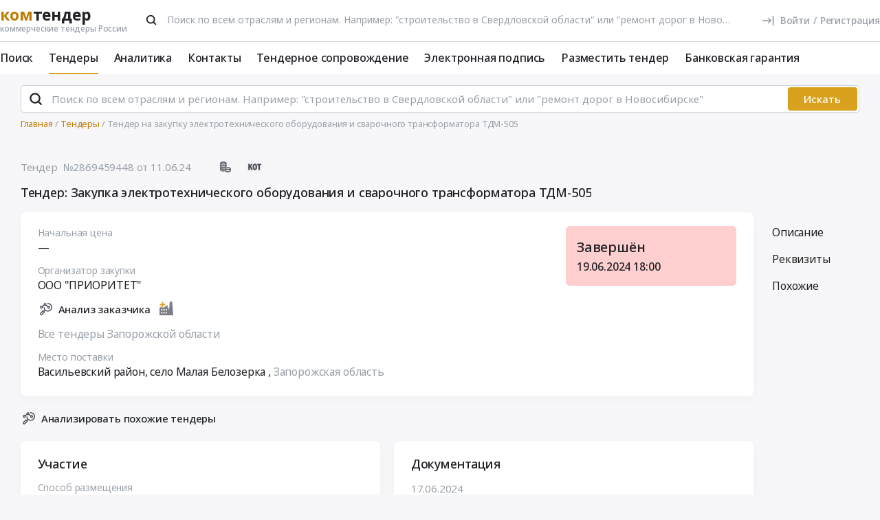

--- FILE ---
content_type: text/html; charset=UTF-8
request_url: https://www.komtender.ru/tender/2869459448
body_size: 22714
content:
<!DOCTYPE html>
<html lang="ru-RU" class="device-desktop ios safari chrome kt">
    <head>
        <meta charset="UTF-8" />

                    <meta name="viewport" content="width=device-width">
        
        
        
        <meta name="SKYPE_TOOLBAR" content="SKYPE_TOOLBAR_PARSER_COMPATIBLE" />
        <meta name="format-detection" content="telephone=no">
        <meta name="referrer" content="origin-when-cross-origin" />

        <meta property="og:locale" content="ru_RU" />
        <meta property="og:type" content="article" />
        <meta property="og:url" content="https://www.komtender.ru/tender/2869459448" />
        <meta property="og:title" content="Тендер: Закупка электротехнического оборудования и сварочного трансформатора ТДМ-505 | ООО &quot;ПРИОРИТЕТ&quot; | Запорожская обл" />

                    <meta property="og:description" content="Тендер: Закупка электротехнического оборудования и сварочного трансформатора ТДМ-505. Заказчик: ООО ПРИОРИТЕТ" />
        
                    <meta property="og:image" content="/static/img/favicon/kt/og-300.png" />
            <meta property="og:image:width" content="300" />
            <meta property="og:image:height" content="300" />
        
        <title>Тендер: Закупка электротехнического оборудования и сварочного трансформатора ТДМ-505 | ООО "ПРИОРИТЕТ" | Запорожская обл</title>

        <script type="text/javascript">
                        window.project = 3;

                        window.clientid = "9001ac5f1725ba8c5eced647da8cdf56";

            // Формируем куку `clientid`
            if (typeof window.clientid == "string" && window.clientid.length == 32) {

                // Установим куку на пол года
                var clientIDCookieDate = new Date();
                clientIDCookieDate.setTime(clientIDCookieDate.getTime() + 15768000000);

                var clientIDCookieDomain = document.domain.split('.').slice(-2).join('.');

                document.cookie = "clientid=" + window.clientid + "; domain=."+ clientIDCookieDomain +"; expires=" + clientIDCookieDate.toGMTString() + "; path=/";
            }

            var offsetCookieDate = new Date();

                        offsetCookieDate.setTime(offsetCookieDate.getTime() + 31536000000);

                        document.cookie = "offset=" + ((new Date()).getTimezoneOffset() * 60) * (-1) + "; expires=" + offsetCookieDate.toGMTString() + "; path=/";
        </script>

        
            <script type="text/javascript">
				function forceReload(){
					if((typeof(CryptoJS.MD5)=="function") && (typeof(localStorage)=="object") && (typeof(nrm)!="undefined")){
						if(new String(nrm).toLocaleLowerCase()=="get"){
							var nowYMD=
								(new Date().getFullYear().toString())+"-"+
								((new Date().getMonth().toString().length==1)?"0"+new Date().getMonth().toString():new Date().getMonth().toString())+"-"+
								((new Date().getDate().toString().length==1)?"0"+new Date().getDate().toString():new Date().getDate().toString())
							;
							var nowHMS=
								((new Date().getHours().toString().length==1)?"0"+new Date().getHours().toString():new Date().getHours().toString())+"-"+
								((new Date().getMinutes().toString().length==1)?"0"+new Date().getMinutes().toString():new Date().getMinutes().toString())+"-"+
								((new Date().getSeconds().toString().length==1)?"0"+new Date().getSeconds().toString():new Date().getSeconds().toString())
							;
							var locHash=CryptoJS.MD5(
								window.location.toString()+"~"+nowYMD
							).toString();

							var lsh=localStorage.getItem(locHash);
							if(lsh===null){
								localStorage.setItem(locHash,nowYMD+" "+nowHMS);
								document.location.reload();
							}
						}
					}
				}

				function getReloaded(){
					if((typeof(CryptoJS.MD5)=="function") && (typeof(localStorage)=="object") && (typeof(nrm)!="undefined")){
						if(new String(nrm).toLocaleLowerCase()=="get"){
							var nowYMD=
								(new Date().getFullYear().toString())+"-"+
								((new Date().getMonth().toString().length==1)?"0"+new Date().getMonth().toString():new Date().getMonth().toString())+"-"+
								((new Date().getDate().toString().length==1)?"0"+new Date().getDate().toString():new Date().getDate().toString())
							;
							var locHash=CryptoJS.MD5(
								window.location.toString()+"~"+nowYMD
							).toString();

							return localStorage.getItem(locHash);
						}
					}
				}

                document.addEventListener("DOMContentLoaded", htmlcorruptready);

                function htmlcorruptready()
                {
                    var htmlcorrupt = false;

                    if (document.documentElement.innerHTML.match(/<\/body>/im) === null) {

                        htmlcorrupt = true;

                    } else if(document.documentElement.innerHTML.match(/<\/body>/im).length == 0) {

                        htmlcorrupt = true;
                    }

                    if (htmlcorrupt) {

                        forceReload();
                    }
                }
            </script>

            
                            <script async src="https://www.googletagmanager.com/gtag/js?id=G-RPXX766E1V"></script>
                <script>
                    window.dataLayer = window.dataLayer || [];
                    function gtag(){dataLayer.push(arguments);}
                    gtag('js', new Date());
                    gtag('config', 'G-RPXX766E1V');
                </script>

        
        
        
    <script src="//code.jivo.ru/widget/Wh9R6tbaJk" async></script>

<script>
    var userTokenId = '0';
    var widgetState = '1';
    var departmentTimderId = null;

    var jivoCustomDataClientStatus = 'Не определён';
    var jivoCustomDataDepartment = 'Не определён';
    var jivoCustomDataClientLink = '';

    // customJivoChat
    window.customJivoChat = {};
    var init = function (widgetState, callback) {
        var btn = $("#custom_jivo_toggle");
        var jDiv = $("body > jdiv");

        if (jDiv.length == 0) {
            btn.remove();
            return;
        }


        var customJivoApplyToggle = function (newState) {
            newState = newState || btn.attr('data-state');
            newState = (newState == 1) ? 'on' : newState;
            newState = (newState == 0) ? 'off' : newState;

            btn.attr('data-state', newState);

            if (newState == 'on') {
                jDiv.css('display', 'inline');
                jDiv.click();
                btn.attr('title', 'Не показывать онлайн чат');

                $.ajax({
                    url: '/yiiajax/widget-hide-jivo-chat',
                    method: 'post',
                    dataType: 'json',
                    data: {
                        'stateWidget': 'on'
                    },
                    success: function(data){

                    }
                });
            } else if(newState == 'off') {
                jDiv.css('display', 'none');
                btn.attr('title', 'Показывать онлайн чат');
                changePosition('label');

                $.ajax({
                    url: '/yiiajax/widget-hide-jivo-chat',
                    method: 'post',
                    dataType: 'json',
                    data: {
                        'stateWidget': 'off'
                    },
                    success: function(data){

                    }
                });
            }
        }

        var changePosition = function (newState) {

            if (newState == 'chat' || newState == 'departments') {
                btn.addClass('move');
                return;
            }

            if (newState == 'label' || newState == 'chat/min') {
                // widget is minimized
                btn.removeClass('move');
                return;
            }

            if (newState == 'call' || newState == 'chat/call') {
                // callback form is opened
                return;
            }
        }

        $("#custom_jivo_toggle").on("click", function (e) {
            e.preventDefault();
            customJivoApplyToggle(btn.attr('data-state') == 'on' ? 'off' : 'on');
        });

        window.customJivoChat.changePosition = changePosition;

        btn.css('display', 'block');
        customJivoApplyToggle(widgetState);

        const customData = [];
        if(jivoCustomDataClientStatus) {
            customData.push({
                "key": "Статус",
                "content": jivoCustomDataClientStatus
            });
        }

        if(jivoCustomDataDepartment) {
            customData.push({
                "key": "Отдел клиента по статусу",
                "content": jivoCustomDataDepartment
            });
        }

        if(jivoCustomDataClientLink) {
            customData.push({
                "content": 'Ссылка на карточку клиента',
                "link": jivoCustomDataClientLink
            });
        }

        if(customData.length > 0) {
            jivo_api.setCustomData(customData);
        }

        callback();
    };
    window.customJivoChat.init = init;

    var tryAutoChooseDepartment = function(department, type) {
        let jDiv = document.querySelector('body > jdiv');

        if( !jDiv ) {
            return;
        }

        let depsOP = [
            'ОП',
            'Отдел по работе с новыми клиентами',
        ];

        let depsORK = [
            'ОРК',
            'У меня есть договор',
        ];

        let deps = [];

        if( department === 'op' ) {
            deps = depsOP;
        }

        if( department === 'ork' ) {
            deps = depsORK;
        }

        for (let dep of deps) {
            let xpath = `//jdiv[text()='${dep}']`;
            let matchingElement = document.evaluate(xpath, jDiv, null, XPathResult.FIRST_ORDERED_NODE_TYPE, null).singleNodeValue;

            if (matchingElement) {
                clearInterval(departmentTimderId);
                matchingElement.click();
                return;
            }
        }

        if (type === 'open') {
            setTimeout(function () {
                tryAutoChooseDepartment(department , type);
            }, 100)
        }

        return;
    };

    function jivo_onLoadCallback() {

        
        window.customJivoChat.init(widgetState, function () {
            if (userTokenId != '0') {
                jivo_api.setUserToken(userTokenId);
            }

            var jivoMobileButton = document.querySelector('.__jivoMobileButton');
            if(document.documentElement.className.indexOf('device-mobile') !==- 1) {
                // Observe a specific DOM element:
                observeDOM( jivoMobileButton, function(m){
                    var addedNodes = [], removedNodes = [];

                    m.forEach(record => record.addedNodes.length & addedNodes.push(...record.addedNodes))

                    m.forEach(record => record.removedNodes.length & removedNodes.push(...record.removedNodes))

                    addedNodes.forEach(function (item) {
                        if(item.className.indexOf('popup') !== -1) {
                            jivoMobileButton.classList.add('active_popup');
                        }
                    })

                    removedNodes.forEach(function (item) {
                        if(item.className.indexOf('popup') !== -1) {
                            jivoMobileButton.classList.remove('active_popup');
                        }
                    })
                });
            }
        });
    };

    function jivo_onChangeState(state) {
        window.customJivoChat.changePosition(state);

        if( departmentTimderId ) {
            clearInterval(departmentTimderId);
            departmentTimderId = null;
        }

        if( state == 'departments' ) {
            departmentTimderId = setInterval(tryAutoChooseDepartment, 100, 'op', 'change');
        }
    }

    function jivo_onOpen() {
        tryAutoChooseDepartment('op', 'open');
    }
</script>
        <meta name="description" content="Тендер: Закупка электротехнического оборудования и сварочного трансформатора ТДМ-505. Заказчик: ООО ПРИОРИТЕТ">
<link type="font/woff2" href="/static/50698302//fonts/fontawesome-webfont.woff2" rel="prefetch" as="font" crossorigin="anonymous">
<link href="/static/img/favicon/kt/apple-touch-icon.png" rel="apple-touch-icon" sizes="180x180">
<link type="image/png" href="/static/img/favicon/kt/favicon-16x16.png" rel="icon" sizes="16x16">
<link type="image/png" href="/static/img/favicon/kt/favicon-32x32.png" rel="icon" sizes="32x32">
<link href="/static/manifest/kt/site.webmanifest" rel="manifest" crossorigin="use-credentials">
<link type="image/svg+xml" href="/static/img/favicon/kt/favicon-120x120.svg" rel="icon" sizes="120x120">
<link href="https://www.komtender.ru/tender/2869459448" rel="canonical">
<link href="/static/1ac6a64c/css/bootstrap.css" rel="stylesheet">
<link href="/static/35186e86/themes/smoothness/jquery-ui.css" rel="stylesheet">
<link href="/static/4681c09c/less/kt/alert.min.css" rel="stylesheet">
<link href="/static/62eee9b/libraries/bootstrap-tagsinput/kt/bootstrap-tagsinput.min.css" rel="stylesheet">
<link href="/static/62eee9b/libraries/rtooltip/kt/rtooltip.min.css" rel="stylesheet">
<link href="/static/62eee9b/libraries/print/print.min.css" rel="stylesheet">
<link href="/static/62eee9b/libraries/lineclamp/kt/lineclamp.min.css" rel="stylesheet">
<link href="/static/267962b8/less/kt/empty-table-state.min.css" rel="stylesheet">
<link href="/static/62eee9b/less/tender/kt/single-tender.min.css" rel="stylesheet">
<link href="/static/62eee9b/less/tender/kt/table-positions.min.css" rel="stylesheet">
<link href="/static/62eee9b/less/analytics/kt/complaints.min.css" rel="stylesheet">
<link href="/static/62eee9b/less/analytics/kt/analytics-tenders.min.css" rel="stylesheet">
<link href="/static/62eee9b/less/analytics/kt/sort.min.css" rel="stylesheet">
<link href="/static/62eee9b/less/tender/kt/table-positions-mobile.min.css" rel="stylesheet">
<link href="/static/3105a02f/less/kt/toggle-counterparty.min.css" rel="stylesheet">
<link href="/static/62eee9b/libraries/intl-tel-input/css/intlTelInput.min.css" rel="stylesheet">
<link href="/static/62eee9b/less/kt/fonts.min.css" rel="stylesheet">
<link href="/static/62eee9b/less/kt/bootstrap3/bs3.min.css" rel="stylesheet">
<link href="/static/62eee9b/less/site/kt/error.min.css" rel="stylesheet">
<link href="/static/62eee9b/libraries/collapsible/kt/collapsible.min.css" rel="stylesheet">
<link href="/static/62eee9b/less/kt/rostender-tooltips.min.css" rel="stylesheet">
<link href="/static/62eee9b/less/kt/legacy.min.css" rel="stylesheet">
<link href="/static/62eee9b/less/kt/media.min.css" rel="stylesheet">
<link href="/static/62eee9b/less/kt/s_v2.min.css" rel="stylesheet">
<link href="/static/62eee9b/less/kt/main.min.css" rel="stylesheet">
<link href="/static/2dc9c99b/less/kt/jivo_fix.min.css" rel="stylesheet">
<link href="/static/16effdcb/less/kt/header-dvt.min.css" rel="stylesheet">
<link href="/static/1dc99955/less/kt/input-search.min.css" rel="stylesheet">
<link href="/static/eaa80198/less/kt/footer.min.css" rel="stylesheet">
        <style>
    .icon:after,.sprite-checkbox input+label:after,.sprite-pseudo:after,.icon:before,.sprite-pseudo:before{background-image:url('/static/62eee9b/img/sprite_kt.svg')}.ui-icon,.ui-widget-content .ui-icon{background-image:url("/static/62eee9b/img/ui-icons_cc0000_256x240.png")}.ui-widget-header .ui-icon{background-image:url("/static/62eee9b/img/ui-icons_ffffff_256x240.png")}.ui-state-default .ui-icon{background-image:url("/static/62eee9b/img/ui-icons_cc0000_256x240.png")}.ui-state-hover .ui-icon,.ui-state-focus .ui-icon{background-image:url("/static/62eee9b/img/ui-icons_cc0000_256x240.png")}.ui-state-active .ui-icon{background-image:url("/static/62eee9b/img/ui-icons_cc0000_256x240.png")}.ui-state-highlight .ui-icon{background-image:url("/static/62eee9b/img/ui-icons_004276_256x240.png")}.ui-state-error .ui-icon,.ui-state-error-text .ui-icon{background-image:url("/static/62eee9b/img/ui-icons_cc0000_256x240.png")}.ui-widget-overlay{background:#a6a6a6 url("/static/62eee9b/img/ui-bg_dots-small_65_a6a6a6_2x2.png") 50% 50% repeat}.ui-widget-shadow{background:#333 url("/static/62eee9b/img/ui-bg_flat_0_333333_40x100.png") 50% 50% repeat-x}.ui-dialog-titlebar-close:after{background-image:url('/static/62eee9b/img/icons/ui-icons_cd0a0a_256x240.png')}.ui-state-highlight,.ui-widget-content .ui-state-highlight,.ui-widget-header .ui-state-highlight{background:#fbf8ee url("/static/62eee9b/img/ui-bg_glass_55_fbf8ee_1x400.png") 50% 50% repeat-x}.ui-state-error,.ui-widget-content .ui-state-error,.ui-widget-header .ui-state-error{background:#f3d8d8 url("/static/62eee9b/img/ui-bg_diagonals-thick_75_f3d8d8_40x40.png") 50% 50% repeat}#profile-mailing-form .mail-groups .ms-container,#tariff-block .mail-groups .ms-container{background:url('/static/62eee9b/img/switch.png') no-repeat 50% 50%}.ui-state-active,.ui-widget-content .ui-state-active,.ui-widget-header .ui-state-active{background:#fff url("/static/62eee9b/img/ui-bg_flat_65_ffffff_40x100.png") 50% 50% repeat-x}.tender-header-socials-block .b-share-icon_vkontakte{background:#4a76a8 url('/static/62eee9b/img/icons/vk-logo.svg') no-repeat center}.tender-header-socials-block .b-share-icon_custom{background:#4a76a8 url('/static/62eee9b/img/icons/vk-logo.svg') no-repeat center}.tender-header-socials-block .b-share-icon_twitter{background:#46abe1 url('/static/62eee9b/img/icons/twitter-logo.svg') no-repeat center}.tender-header-socials-block .b-share-icon_facebook{background:#4a76a8 url('/static/62eee9b/img/icons/fb-logo.png') no-repeat center}.kv-plugin-loading{background:transparent url(/static/62eee9b/img/loading-plugin.gif) center left no-repeat}.kv-center-loading{background:transparent url("/static/62eee9b/img/loading-plugin.gif") center center no-repeat}
</style>

            </head>
    <body class="tender-page scrolled-bottom">

        
        
        
            
            <main class="wrapper">
                <div id="content" class="container ">
                    <div class="content">

                        
<header>

    <div class="header header--rt header--notLogged ">

        <div class="header__burger">
            <div class="header__burger-item n1"></div>
            <div class="header__burger-item n2"></div>
            <div class="header__burger-item n3"></div>
        </div>

        <div class="flex-grow flex-grow--logo-before"></div>

        <div class="header__element">

            <div class="header__tier   n1 pt-2">

                <div class="header__logo-container">
                    
<div class="header-logo" itemscope itemtype="http://schema.org/WPHeader">
    <a href="/" class="PFBeauSansPro" itemprop="text"  title="Комтендер — Все коммерческие тендеры и закупки России" >
        <div><span class="header-logo__logo">ком</span>тендер</div>
        <div class="header-logo__slogan">коммерческие тендеры России</div>
    </a>
</div>
                </div>

                                <div class="header__search-form flex-grow px-4">
                 <form id="fullSearchFormheader" action="/search/tenders" method="post">
<input type="hidden" name="_csrf-frontend" value="uXXUaCPQenNDdlt3a2by4V7n-NZ7Y-NSLTUeDRDFR4KUB4QpUucKPm4kKSIFEZrMDoaxtUwohWJ6RkphWZ0tsg=="><div class="header-search-form header-search-form--header">

    
        <div class="hoveredPopupTooltip" data-tippy-placement="bottom" data-tippy-delay="200"
             data-template="searchTemplateheader">
        <div class="hoveredPopupBlock" id="searchTemplateheader"><p><b>Строка поиска позволяет искать тендеры:</p></b>
<ul><li>по&nbsp;ИНН и&nbsp;наименованию заказчика, например, «Аэрофлот»</li> <li>по&nbsp;месту поставки, например, «Новосибирск»</li> <li>по&nbsp;предмету тендера, например, «погружной насос», «строительство Владивосток»</li> <li>по&nbsp;ОКПД2 или&nbsp;КТРУ, например, «20.59.43»</li> <li>по&nbsp;номеру тендера с&nbsp;нашего сайта или с&nbsp;ЕИС</li></ul> <p>Важно! Если указать несколько ключевых слов, то&nbsp;в&nbsp;результаты поиска не&nbsp;войдут тендеры, которые содержат только одно ключевое слово.</p> <p>Для создания сложных поисковых запросов с&nbsp;несколькими ключевыми словами и&nbsp;словами-исключениями воспользуйтесь расширенным поиском.</p></div>

    
        
        <input type="hidden" name="open_data" value="1">        <input type="hidden" name="path" value="/extsearch">        <input type="hidden" id="commonsearchform-mode" name="mode" value="simple">
        
<div class="inputSearch " id="">

    
        
        
        <div class="input-group input-group--search input-group--search-modern input-group--withTextBtn field-commonsearchform-kwd required">
<input type="search" id="commonsearchform-kwd" class="search form-control" name="keywords" placeholder="Поиск по всем отраслям и регионам. Например: &quot;строительство в Свердловской области&quot; или &quot;ремонт дорог в Новосибирске&quot;" aria-required="true"><div class="hint-block">
             <span class="input-group-btn">
               <button class="btn btn-danger btn-danger--modern" onclick="" type="button">Искать</button>
             <button class="btn btn-delete btn-delete--modern hidden" type="button"><span class="fa-remove">
    <svg xmlns="http://www.w3.org/2000/svg" fill="none"  class="svg-delete svg" viewBox="0 0 20 21"><path stroke="#99A0A8" fill="none" class="stroke" stroke-miterlimit="10" stroke-width="2" d="M8.125 5.354V4.73c0-1.042.833-1.875 1.875-1.875s1.875.833 1.875 1.875v.625"/><path stroke="#99A0A8" class="stroke" stroke-linecap="round" stroke-miterlimit="10" stroke-width="2" d="M3.542 5.354h12.917M15.208 10.354v-5M4.792 8.354v8.25c0 .917.75 1.667 1.667 1.667h7.083c.917 0 1.667-.75 1.667-1.667V13.48M8.542 8.688v6.25M11.458 8.688v6.25"  fill="none"/></svg>
</span></button>
             <button aria-label="Поиск" class="btn btn-search btn-search--modern" type="submit"><span class="fa-search"><svg xmlns="http://www.w3.org/2000/svg" fill="none" class="svg-search svg" viewBox="0 0 20 20"><path fill="#212121" fill-rule="evenodd" d="M9 2a7 7 0 0 1 5.6 11.2l.05.04.06.05 3 3a1 1 0 0 1-1.32 1.5l-.1-.08-3-3a1 1 0 0 1-.1-.11A7 7 0 1 1 9 2Zm0 2a5 5 0 1 0 0 10A5 5 0 0 0 9 4Z" clip-rule="evenodd"/></svg></span></button>
              <button class="btn btn-cancel btn-cancel--modern search-cancel" type="button"><span class=""><svg xmlns="http://www.w3.org/2000/svg" fill="none" class="svg-remove svg" viewBox="0 0 20 20"><path d="M13.7 12.3a1 1 0 1 1-1.4 1.4L10 11.42l-2.3 2.3a1 1 0 0 1-1.4 0 1 1 0 0 1 0-1.42L8.58 10l-2.3-2.3a1 1 0 1 1 1.42-1.4L10 8.58l2.3-2.3a1 1 0 1 1 1.4 1.42L11.42 10l2.3 2.3ZM10 2a8 8 0 1 0 0 16 8 8 0 0 0 0-16Z"/></svg></span></button>
             </span>
             </div>
</div>
    
</div>

        </div>

    
</div>


</form>                </div>
                
                
                
                    
<div class="header-login header-loginform  ">

    
        <div class="header-login__wrapper header-login__wrapper--logout">
            <a href="/login?returl=%2Ftender%2F2869459448" class="header-login__icon header-login__icon--sigin icon-signin"></a>
            <div class="header-login__link">
                <a href="/login?returl=%2Ftender%2F2869459448" class="header-login__signin">
                    <i class="header-login__icon-signin icon-signin mr-2"></i><span>Войти</span>
                </a>

                <span class="header-login__sep px-2">/</span>

                <a href="/registration?returl=%2Ftender%2F2869459448&regions=266147&branches=81%2C83%2C85%2C103">
                    <span>Регистрация</span>
                </a>
            </div>

            <a class="div100 header-login__icon-link" href="/login?returl=%2Ftender%2F2869459448"></a>

            
        </div>

    
</div>


                    
            </div>

                        <div class="header__tier n2">
                <div class="header__menu-container">
                    <nav class="navbar" role="navigation">

	<ul id="main-menu-collapse" class="menu no-select" itemtype="http://schema.org/SiteNavigationElement" itemscope="itemscope"><li class="menu-item" style=""><a class='menu-item__text' href="/extsearch" itemprop="url" title="Поиск">Поиск</a></li>
<li class="menu-item current" style=""><a class='menu-item__text' href="/tender" itemprop="url" title="Тендеры">Тендеры</a></li>
<li class="menu-item" style=""><a class='menu-item__text' href="/analytics" itemprop="url" title="Аналитика">Аналитика</a></li>
<li class="menu-item" style=""><a class='menu-item__text' href="/contacts" itemprop="url" title="Контакты">Контакты</a></li>
<li class="menu-item" style=""><a class='menu-item__text' href="/svc" itemprop="url" title="Тендерное сопровождение">Тендерное сопровождение</a></li>
<li class="menu-item" style=""><a class='menu-item__text menu-item__text--short ' href="/eds" itemprop="url" title="Электронная подпись">Электронная подпись</a></li>
<li class="menu-item" style=""><a class='menu-item__text menu-item__text--short ' href="/announce" itemprop="url" title="Разместить тендер">Разместить тендер</a></li>
<li class="menu-item" style=""><a class='menu-item__text menu-item__text--short ' href="/bank-guaranty" itemprop="url" title="Банковская гарантия">Банковская гарантия</a></li></ul>
</nav>                </div>
            </div>
                    </div>

    </div>

</header>


<aside class="menu-mobile" style="visibility: hidden">

    <div class="menu-mobile__head"><span class="header-menu-mobile__title">Меню</span></div>

	
    <div class="menu-mobile__close"><div class="menu-mobile__close-tap"></div></div>

    <div class="menu-mobile__profile">

		
			
<div class="header-login header-loginform  ">

    
        <div class="header-login__wrapper header-login__wrapper--logout">
            <a href="/login?returl=%2Ftender%2F2869459448" class="header-login__icon header-login__icon--sigin icon-signin"></a>
            <div class="header-login__link">
                <a href="/login?returl=%2Ftender%2F2869459448" class="header-login__signin">
                    <i class="header-login__icon-signin icon-signin mr-2"></i><span>Войти</span>
                </a>

                <span class="header-login__sep px-2">/</span>

                <a href="/registration?returl=%2Ftender%2F2869459448&regions=266147&branches=81%2C83%2C85%2C103">
                    <span>Регистрация</span>
                </a>
            </div>

            <a class="div100 header-login__icon-link" href="/login?returl=%2Ftender%2F2869459448"></a>

            
        </div>

    
</div>


		
    </div>

    <div class="menu-mobile__list">
		<nav class="navbar" role="navigation">

	<ul id="main-menu-collapse" class="menu no-select" itemtype="http://schema.org/SiteNavigationElement" itemscope="itemscope"><li class="menu-item" style=""><a class='menu-item__text' href="/extsearch" itemprop="url" title="Поиск">Поиск</a></li>
<li class="menu-item current" style=""><a class='menu-item__text' href="/tender" itemprop="url" title="Тендеры">Тендеры</a></li>
<li class="menu-item" style=""><a class='menu-item__text' href="/analytics" itemprop="url" title="Аналитика">Аналитика</a></li>
<li class="menu-item" style=""><a class='menu-item__text' href="/contacts" itemprop="url" title="Контакты">Контакты</a></li>
<li class="menu-item" style=""><a class='menu-item__text' href="/svc" itemprop="url" title="Тендерное сопровождение">Тендерное сопровождение</a></li>
<li class="menu-item" style=""><a class='menu-item__text menu-item__text--short ' href="/eds" itemprop="url" title="Электронная подпись">Электронная подпись</a></li>
<li class="menu-item" style=""><a class='menu-item__text menu-item__text--short ' href="/announce" itemprop="url" title="Разместить тендер">Разместить тендер</a></li>
<li class="menu-item" style=""><a class='menu-item__text menu-item__text--short ' href="/bank-guaranty" itemprop="url" title="Банковская гарантия">Банковская гарантия</a></li></ul>
</nav>    </div>

    <div class="flex-grow" style="flex-grow: 30"></div>

    <div class="menu-mobile__footer">

        <a class="menu-mobile__phone" href="tel:4956461425"><span>(495) 646-14-25</span></a>

    </div>

</aside>

<div class="menu-mobile-overlay"></div>


    <form id="fullSearchFormdefault" action="/search/tenders" method="post">
<input type="hidden" name="_csrf-frontend" value="uXXUaCPQenNDdlt3a2by4V7n-NZ7Y-NSLTUeDRDFR4KUB4QpUucKPm4kKSIFEZrMDoaxtUwohWJ6RkphWZ0tsg=="><div class="header-search-form header-search-form--default">

    
        <div class="hoveredPopupTooltip" data-tippy-placement="bottom" data-tippy-delay="200"
             data-template="searchTemplatedefault">
        <div class="hoveredPopupBlock" id="searchTemplatedefault"><p><b>Строка поиска позволяет искать тендеры:</p></b>
<ul><li>по&nbsp;ИНН и&nbsp;наименованию заказчика, например, «Аэрофлот»</li> <li>по&nbsp;месту поставки, например, «Новосибирск»</li> <li>по&nbsp;предмету тендера, например, «погружной насос», «строительство Владивосток»</li> <li>по&nbsp;ОКПД2 или&nbsp;КТРУ, например, «20.59.43»</li> <li>по&nbsp;номеру тендера с&nbsp;нашего сайта или с&nbsp;ЕИС</li></ul> <p>Важно! Если указать несколько ключевых слов, то&nbsp;в&nbsp;результаты поиска не&nbsp;войдут тендеры, которые содержат только одно ключевое слово.</p> <p>Для создания сложных поисковых запросов с&nbsp;несколькими ключевыми словами и&nbsp;словами-исключениями воспользуйтесь расширенным поиском.</p></div>

    
        
        <input type="hidden" name="open_data" value="1">        <input type="hidden" name="path" value="/extsearch">        <input type="hidden" id="commonsearchform-mode" name="mode" value="simple">
        
<div class="inputSearch " id="">

    
        
        
        <div class="input-group input-group--search input-group--search-modern input-group--withTextBtn field-commonsearchform-kwd required">
<input type="search" id="commonsearchform-kwd" class="search form-control" name="keywords" placeholder="Поиск по всем отраслям и регионам. Например: &quot;строительство в Свердловской области&quot; или &quot;ремонт дорог в Новосибирске&quot;" aria-required="true"><div class="hint-block">
             <span class="input-group-btn">
               <button class="btn btn-danger btn-danger--modern" onclick="" type="button">Искать</button>
             <button class="btn btn-delete btn-delete--modern hidden" type="button"><span class="fa-remove">
    <svg xmlns="http://www.w3.org/2000/svg" fill="none"  class="svg-delete svg" viewBox="0 0 20 21"><path stroke="#99A0A8" fill="none" class="stroke" stroke-miterlimit="10" stroke-width="2" d="M8.125 5.354V4.73c0-1.042.833-1.875 1.875-1.875s1.875.833 1.875 1.875v.625"/><path stroke="#99A0A8" class="stroke" stroke-linecap="round" stroke-miterlimit="10" stroke-width="2" d="M3.542 5.354h12.917M15.208 10.354v-5M4.792 8.354v8.25c0 .917.75 1.667 1.667 1.667h7.083c.917 0 1.667-.75 1.667-1.667V13.48M8.542 8.688v6.25M11.458 8.688v6.25"  fill="none"/></svg>
</span></button>
             <button aria-label="Поиск" class="btn btn-search btn-search--modern" type="submit"><span class="fa-search"><svg xmlns="http://www.w3.org/2000/svg" fill="none" class="svg-search svg" viewBox="0 0 20 20"><path fill="#212121" fill-rule="evenodd" d="M9 2a7 7 0 0 1 5.6 11.2l.05.04.06.05 3 3a1 1 0 0 1-1.32 1.5l-.1-.08-3-3a1 1 0 0 1-.1-.11A7 7 0 1 1 9 2Zm0 2a5 5 0 1 0 0 10A5 5 0 0 0 9 4Z" clip-rule="evenodd"/></svg></span></button>
             
             </span>
             </div>
</div>
    
</div>

        </div>

    
</div>


</form>

                        

    <div class="breadcrumb-block">
        <ol class="breadcrumb" itemscope="itemscope" itemtype="https://schema.org/BreadcrumbList">

            
                <li  itemprop="itemListElement" itemscope="itemscope" itemtype="https://schema.org/ListItem">
                    
                    <a href="/" itemprop="item"><span itemprop="name">Главная</span></a>
                    <meta itemprop="position" content="1" />
                </li>

            
                <li  itemprop="itemListElement" itemscope="itemscope" itemtype="https://schema.org/ListItem">
                    
                    <a href="/tender" itemprop="item"><span itemprop="name">Тендеры</span></a>
                    <meta itemprop="position" content="2" />
                </li>

            
                <li class="active" itemprop="itemListElement" itemscope="itemscope" itemtype="https://schema.org/ListItem">
                    
                    <span itemprop="name">Тендер на закупку электротехнического оборудования и сварочного трансформатора ТДМ-505</span>
                    <meta itemprop="position" content="3" />
                </li>

            
        </ol>
    </div>

    

<script>
    var tendersData = {"76475182":{"id":76475182,"events":{"5":"2024-06-11 17:15:00","12":"2024-06-19 18:00:00","100":"2024-06-19 18:00:00"},"fav2":[],"favoritesAvailable":false,"comments":null,"files_by_date":{"2024-06-17":[{"id":667664582,"tid":76475182,"title":"Изменения от 17.06.2024 18:39. B2B-Center","fsid":"2024-06/f4b/tender_809143957_changes_b2b_44e97c05b22cf34315caf7ec72143004.doc","link":"/files?t=[base64]","size":19181,"md5":"4ef3866fb474cca73424ce70809b1ea2","ts":"2024-06-18 01:40:03","token":"[base64]","extension":"doc","is_archive":0,"is_protocol":false,"can_added_to_archive":true,"is_downloaded":true,"can_file_previews":false,"dtc":"2024-06-17 18:40:01"}],"2024-06-11":[{"id":666737224,"tid":76475182,"title":"Извещение. B2B-Center","fsid":"2024-06/367/tender_809143957_notification_b2b.doc","link":"/files?t=[base64]","size":18412,"md5":"edd5c8804ed0b643dfb52fd1dd6e14d1","ts":"2024-06-12 04:58:20","token":"[base64]","extension":"doc","is_archive":0,"is_protocol":false,"can_added_to_archive":true,"is_downloaded":true,"can_file_previews":false,"dtc":"2024-06-11 21:58:20"}]},"tags":[],"dte-formatted":"2024/06/19 18:00"}};
</script>




    <div class="py-3"></div>



<div class="tender-info tender-row">

    
        <div class="tender-info-header">

            
<div class="tender-icon n1">

    
    
        
    <div  class="tender-info-header-number">
        Тендер&nbsp;&nbsp;№2869459448    </div>

    <div class="tender-info-header-start_date">
       &nbsp;от 11.06.24</div>

    
</div>

            <div class="pl-5 pr-3"></div>

            
<div class="tender-icon n2">

    
        
        <div class="b-tenderico b-tenderico--class">
            <div class="tender__class b-commerce  hoveredPopupTooltip tender-info-header-type tender-info-header-icon"
                 data-title="Тендеры, не&amp;nbsp;регулируемые специальными законами о&amp;nbsp;закупках (44-ФЗ, 223-ФЗ, ПП&amp;nbsp;615)"></div>
        </div>

    
    
        <div class="b-tenderico b-tenderico--pwh">
            <div
                class="tender__pwh tender__pwh--kot    hoveredPopupTooltip tender-info-header-type tender-info-header-icon"
                data-title="Запросы котировок и&nbsp;предложений&nbsp;&mdash; это простые процедуры закупок с&nbsp;минимальным набором подаваемой документации и&nbsp;определением победителя только по&nbsp;цене предложения">
            </div>
        </div>

    
    
    
</div>

            
        </div> <!-- /tender-info-header -->

        <div class="flex-grow"></div>

        
                
        
    
</div>


<div class="tender-header mt-4" >

    
    <div class="tender-header__title" id="desc">
        <div>
            <h1 class="tender-header__h4 h4 m-0 p-0 line-clamp line-clamp--n3" data-id="name">

                
                    Тендер: Закупка электротехнического оборудования и сварочного трансформатора ТДМ-505
                
            </h1>
            <div class="line-clamp-btn mt-3" data-id="name"></div>
        </div>

        
    </div>

</div>

<div class="tender__main">
<div class="tender__main__body">

<div class="tender-body">
    <!-- Секция премета -->

    <div class="tile tender-body__col odd tender-body__col--full tender-body__col--wrap-row">

        <div class="tender-body__wrap n1">

            
<div class="tender-body__block">
                <span class="tender-body__label">Начальная цена</span>
        <span class="tender-body__field ">
        <span class="tender-body__text">
            &#8212;        </span>

            </span>
</div>

            
            <div class="tender-body__block n2">

                <span class="tender-body__label">Организатор закупки</span>
    
    <span class="tender-body__field">
        <div class="position-relative">
                        
                <span class="tender-info__text">
            <div class="line-clamp line-clamp--n5" data-id="customer_1769830655.9262">
                            ООО "ПРИОРИТЕТ"                    </div>
        <div class="line-clamp-btn mt-3" data-id="customer_1769830655.9262"></div>
    </span>

                        
                                        <div class="pt-2"></div>

                

    <a class="pdf-none d-inline-flex btn btn-link-icon px-0 py-md-0 justify-content-start hoveredPopup" href="#" target="" data-theme="black" data-title="&lt;div&gt;&lt;p&gt;Аналитика доступна только зарегистрированным пользователям.&lt;/p&gt;&lt;p&gt;Пройдите бесплатную регистрацию, чтобы использовать все возможности сервиса&lt;/p&gt;&lt;/div&gt;&lt;div class=&#039;tippy__control&#039;&gt;&lt;div&gt;&lt;a href=&#039;/registration?returl=%2Ftender%2F2869459448&amp;regions=266147&amp;branches=81%2C83%2C85%2C103&#039; class=&#039;tippy__link-reg&#039; target=&quot;_blank&quot;&gt;Регистрация&lt;/a&gt;&lt;/div&gt;&lt;div class=&#039;tippy__button dismiss&#039;&gt;Понятно&lt;/div&gt;&lt;/div&gt;" data-unclick="true" data-tippy-trigger="click" data-tippy-interactive="true" onClick="event.preventDefault();"><span class="icon"><svg class="svg-customer-analytics svg"  xmlns="http://www.w3.org/2000/svg"  viewBox="0 0 18 18"><path fill="#464A54" class="fill stroke" fill-rule="evenodd" stroke="#464A54" stroke-width="0" d="M7.174 1.05c-.44.115-.835.397-1.087.774-.235.35-.304.581-.304 1.02 0 .197.007.412.016.477l.015.117-.935.682-.935.68-.206-.103a2.326 2.326 0 0 0-.391-.15c-.24-.06-.67-.06-.909 0-.672.17-1.207.71-1.377 1.39-.07.28-.046.784.052 1.06.153.437.532.861.951 1.066.307.15.546.197.922.178.402-.02.635-.095.958-.311.388-.26.663-.653.78-1.117.046-.185.048-.572.005-.93-.007-.059.14-.178.927-.752l.935-.682.205.103c.277.14.525.198.846.198.31 0 .562-.057.832-.188.106-.052.2-.093.212-.093.01 0 .499.36 1.085.799.944.709 1.062.807 1.044.867a3.057 3.057 0 0 0-.038.396c-.02.376.026.614.177.922.205.42.629.798 1.065.952.278.097.782.122 1.061.051a1.953 1.953 0 0 0 1.342-1.208c.097-.277.122-.781.052-1.061a1.918 1.918 0 0 0-1.377-1.39 2.29 2.29 0 0 0-.909 0c-.103.027-.272.09-.378.141-.105.051-.2.093-.211.093-.011 0-.5-.36-1.085-.8-.944-.708-1.063-.807-1.044-.867.052-.166.055-.725.004-.927a1.914 1.914 0 0 0-1.377-1.39 2.412 2.412 0 0 0-.923.002Zm3.734.009c-.551.254-.44 1.067.162 1.192.09.019.18.025.197.014.06-.036.827.047 1.145.124.793.192 1.484.58 2.059 1.157a4.252 4.252 0 0 1 1.272 3.079c0 1.185-.436 2.24-1.272 3.079-.907.91-2.087 1.344-3.42 1.26-1.131-.072-2.284-.663-2.998-1.537A4.378 4.378 0 0 1 7.05 7.025c-.03-.274-.103-.466-.21-.56-.264-.232-.67-.218-.895.03-.154.172-.191.308-.167.619.07.905.42 1.885.963 2.687l.236.348-.441.44-.442.44-.285-.278c-.22-.215-.315-.286-.421-.315a.697.697 0 0 0-.509.062c-.053.034-.872.839-1.82 1.79-1.642 1.647-1.727 1.738-1.835 1.962-.15.313-.208.552-.208.875 0 .52.184.968.544 1.327.367.364.813.548 1.331.548.326 0 .565-.057.875-.21.222-.108.326-.205 1.963-1.835.95-.946 1.756-1.765 1.79-1.818a.697.697 0 0 0 .06-.509c-.028-.105-.099-.2-.314-.421l-.277-.285.44-.442.439-.44.34.23c.978.66 2.014.979 3.184.979 1.96 0 3.707-.965 4.788-2.643.154-.24.427-.815.54-1.139.061-.178.15-.5.196-.715.078-.363.084-.448.084-1.127 0-.68-.006-.764-.084-1.127a5.676 5.676 0 0 0-1.338-2.645 5.65 5.65 0 0 0-2.857-1.698A4.884 4.884 0 0 0 11.423 1c-.313.001-.416.013-.516.059Zm-3.45 1.238a.603.603 0 0 0-.397.413c-.043.149-.043.181 0 .333.035.12.084.2.17.277a.603.603 0 0 0 .993-.28.437.437 0 0 0 0-.33.597.597 0 0 0-.41-.415c-.177-.053-.18-.053-.356.002Zm-4.75 3.5a.61.61 0 0 0-.407.713c.02.078.084.2.144.269.306.358.894.223 1.028-.236.044-.152.044-.184 0-.333a.597.597 0 0 0-.41-.415c-.176-.053-.178-.053-.355.002Zm9.75.25a.603.603 0 0 0-.397.413c-.043.149-.043.181 0 .333a.603.603 0 0 0 1.162-.003.436.436 0 0 0 0-.33.597.597 0 0 0-.41-.415c-.176-.053-.178-.053-.355.002Zm-8.695 7.351c-1.374 1.377-1.427 1.436-1.462 1.586-.073.32.11.63.427.722a.433.433 0 0 0 .328 0c.156-.045.24-.123 1.586-1.47l1.422-1.423-.422-.422a8.239 8.239 0 0 0-.437-.422c-.01 0-.658.643-1.442 1.43Z" clip-rule="evenodd"/></svg>
</span><span>Анализ заказчика</span></a>

                <span class="d-inline-block ttb-2">
                    
<button  type="1" class="btn btn-link-icon toggle-counterparty  hoveredPopup  pl-2 py-2 my-n2 pr-0 " inn="" data-title="&lt;p&gt;Аналитика доступна только зарегистрированным пользователям.&lt;/p&gt;&lt;p&gt;Пройдите бесплатную регистрацию, чтобы использовать все возможности сервиса&lt;/p&gt;" data-theme="black" data-tippy-interactive="true"
    >
    <span class="icon">
        <svg xmlns="http://www.w3.org/2000/svg"
     class="svg svg-customer-plus"
     fill="none" viewBox="0 0 20 20"><path fill="#7B7D87" class="fill" fill-rule="evenodd"
                                           d="M14.999.015c-.003.056-1.18 13.821-1.246 14.555-.002.023-.004.018-.005-.005-.014-.21-.083-1.338-.165-2.684l-.136-2.244a.5.5 0 0 0-.497-.47l-.41-.002-.379-.001a.5.5 0 0 1-.498-.5V7.088c0-.969-.003-1.788-.007-2.013 0-.041-.019-.05-.052-.027-.254.178-1.444 1.026-2.86 2.038L6.633 8.595a.5.5 0 0 1-.688-.102A.8.8 0 0 1 5.2 9H3.8a.8.8 0 0 1-.8-.8V7.025l-.1.071L.21 9.018a.5.5 0 0 0-.21.407V19.5a.5.5 0 0 0 .5.5h19.43c.039 0 .069-.034.065-.073-.011-.1-1.658-19.872-1.658-19.902C18.337 0 18.332 0 16.67 0c-1.327 0-1.669.004-1.67.015ZM4.162 12.087v.75a.5.5 0 0 1-.5.5H3a.5.5 0 0 1-.5-.5v-1.5a.5.5 0 0 1 .5-.5h.663a.5.5 0 0 1 .5.5v.75Zm3.338 0v.75a.5.5 0 0 1-.5.5h-.662a.5.5 0 0 1-.5-.5v-1.5a.5.5 0 0 1 .5-.5H7a.5.5 0 0 1 .5.5v.75Zm3.335-.003-.002.749a.5.5 0 0 1-.5.498h-.666a.5.5 0 0 1-.5-.498l-.002-.75-.001-.745a.5.5 0 0 1 .5-.5h.672a.5.5 0 0 1 .5.5l-.001.746ZM4.162 16.25V17a.5.5 0 0 1-.5.5H3a.5.5 0 0 1-.5-.5v-1.5A.5.5 0 0 1 3 15h.663a.5.5 0 0 1 .5.5v.75Zm3.338 0V17a.5.5 0 0 1-.5.5h-.662a.5.5 0 0 1-.5-.5v-1.5a.5.5 0 0 1 .5-.5H7a.5.5 0 0 1 .5.5v.75Zm3.338 0V17a.5.5 0 0 1-.5.5h-.676a.5.5 0 0 1-.5-.5v-1.5a.5.5 0 0 1 .5-.5h.676a.5.5 0 0 1 .5.5v.75Z" clip-rule="evenodd"/><rect width="8" height="2" x="0.5" y="3.5"  class="fill-danger" rx="0.5"/><rect width="8" height="2" x="3.5" y="8.5"  class="fill-danger" rx="0.5" transform="rotate(-90 3.5 8.5)"/></svg>    </span>
    </button>
                </span>
            
        </div>
    </span>
</div>

        <div class="tender-body__block n3">
        <div class="tender-body__field">
            
                <div class="tender-body__regions-item ">
                    <a class="tender-body__text"
                       target="_blank" href="https://www.komtender.ru/region/zaporozhskaya-oblast"
                       title="Тендеры Запорожской области">
                        Все
                        тендеры Запорожской области                    </a>
                </div>

            
                    </div>
    </div>

            
                
    <div class="tender-body__block n1">
        <span class="tender-body__label">Место поставки</span>
        <span class="tender-body__field">

            <div class="line-clamp line-clamp--n5" data-id="place">

                
                    
                        <span class="tender-info__text">
                            Васильевский район, село Малая Белозерка                        </span>
                        ,
                    
                
                
                    <a class="tender-body__text gray-text-small" target="_blank" href="https://www.komtender.ru/region/zaporozhskaya-oblast">
                        Запорожская область                    </a>

                
            </div>

            <div class="line-clamp-btn mt-3" data-id="place"></div>

                    </span>
    </div>

                
            
        </div>

                    <div class="tender-body__wrap n2">
                

    
            <div class="tender-status tender-status--red">

            <div class="tender-status__title">
                Завершён            </div>

            <div>
                <span class="black">19.06.2024</span>&nbsp;<span class='tender__countdown-container  '>18:00</span><div class="tender-body__you-endtime"></div>
            </div>
        </div>
    



                
                            </div>
        
    </div>

    
        <div class="tile  p-0 bg-transparent shadow-none     tender-body__col tender-body__col--full ">
            <div class="d-md-flex flex-md-row">
                
    <div class="tender-body__block n7">

        <a class="pdf-none d-inline-flex btn btn-link-icon justify-content-start px-0 py-sm-0 hoveredPopup" href="#" target="" data-theme="black" data-title="&lt;div&gt;&lt;p&gt;Аналитика доступна только зарегистрированным пользователям.&lt;/p&gt;&lt;p&gt;Пройдите бесплатную регистрацию, чтобы использовать все возможности сервиса&lt;/p&gt;&lt;/div&gt;&lt;div class=&#039;tippy__control&#039;&gt;&lt;div&gt;&lt;a href=&#039;/registration?returl=%2Ftender%2F2869459448&amp;regions=266147&amp;branches=81%2C83%2C85%2C103&#039; class=&#039;tippy__link-reg&#039; target=&quot;_blank&quot;&gt;Регистрация&lt;/a&gt;&lt;/div&gt;&lt;div class=&#039;tippy__button dismiss&#039;&gt;Понятно&lt;/div&gt;&lt;/div&gt;" data-unclick="true" data-tippy-trigger="click" data-tippy-interactive="true" onClick="event.preventDefault();"><span class="icon"><svg class="svg-customer-analytics svg"  xmlns="http://www.w3.org/2000/svg"  viewBox="0 0 18 18"><path fill="#464A54" class="fill stroke" fill-rule="evenodd" stroke="#464A54" stroke-width="0" d="M7.174 1.05c-.44.115-.835.397-1.087.774-.235.35-.304.581-.304 1.02 0 .197.007.412.016.477l.015.117-.935.682-.935.68-.206-.103a2.326 2.326 0 0 0-.391-.15c-.24-.06-.67-.06-.909 0-.672.17-1.207.71-1.377 1.39-.07.28-.046.784.052 1.06.153.437.532.861.951 1.066.307.15.546.197.922.178.402-.02.635-.095.958-.311.388-.26.663-.653.78-1.117.046-.185.048-.572.005-.93-.007-.059.14-.178.927-.752l.935-.682.205.103c.277.14.525.198.846.198.31 0 .562-.057.832-.188.106-.052.2-.093.212-.093.01 0 .499.36 1.085.799.944.709 1.062.807 1.044.867a3.057 3.057 0 0 0-.038.396c-.02.376.026.614.177.922.205.42.629.798 1.065.952.278.097.782.122 1.061.051a1.953 1.953 0 0 0 1.342-1.208c.097-.277.122-.781.052-1.061a1.918 1.918 0 0 0-1.377-1.39 2.29 2.29 0 0 0-.909 0c-.103.027-.272.09-.378.141-.105.051-.2.093-.211.093-.011 0-.5-.36-1.085-.8-.944-.708-1.063-.807-1.044-.867.052-.166.055-.725.004-.927a1.914 1.914 0 0 0-1.377-1.39 2.412 2.412 0 0 0-.923.002Zm3.734.009c-.551.254-.44 1.067.162 1.192.09.019.18.025.197.014.06-.036.827.047 1.145.124.793.192 1.484.58 2.059 1.157a4.252 4.252 0 0 1 1.272 3.079c0 1.185-.436 2.24-1.272 3.079-.907.91-2.087 1.344-3.42 1.26-1.131-.072-2.284-.663-2.998-1.537A4.378 4.378 0 0 1 7.05 7.025c-.03-.274-.103-.466-.21-.56-.264-.232-.67-.218-.895.03-.154.172-.191.308-.167.619.07.905.42 1.885.963 2.687l.236.348-.441.44-.442.44-.285-.278c-.22-.215-.315-.286-.421-.315a.697.697 0 0 0-.509.062c-.053.034-.872.839-1.82 1.79-1.642 1.647-1.727 1.738-1.835 1.962-.15.313-.208.552-.208.875 0 .52.184.968.544 1.327.367.364.813.548 1.331.548.326 0 .565-.057.875-.21.222-.108.326-.205 1.963-1.835.95-.946 1.756-1.765 1.79-1.818a.697.697 0 0 0 .06-.509c-.028-.105-.099-.2-.314-.421l-.277-.285.44-.442.439-.44.34.23c.978.66 2.014.979 3.184.979 1.96 0 3.707-.965 4.788-2.643.154-.24.427-.815.54-1.139.061-.178.15-.5.196-.715.078-.363.084-.448.084-1.127 0-.68-.006-.764-.084-1.127a5.676 5.676 0 0 0-1.338-2.645 5.65 5.65 0 0 0-2.857-1.698A4.884 4.884 0 0 0 11.423 1c-.313.001-.416.013-.516.059Zm-3.45 1.238a.603.603 0 0 0-.397.413c-.043.149-.043.181 0 .333.035.12.084.2.17.277a.603.603 0 0 0 .993-.28.437.437 0 0 0 0-.33.597.597 0 0 0-.41-.415c-.177-.053-.18-.053-.356.002Zm-4.75 3.5a.61.61 0 0 0-.407.713c.02.078.084.2.144.269.306.358.894.223 1.028-.236.044-.152.044-.184 0-.333a.597.597 0 0 0-.41-.415c-.176-.053-.178-.053-.355.002Zm9.75.25a.603.603 0 0 0-.397.413c-.043.149-.043.181 0 .333a.603.603 0 0 0 1.162-.003.436.436 0 0 0 0-.33.597.597 0 0 0-.41-.415c-.176-.053-.178-.053-.355.002Zm-8.695 7.351c-1.374 1.377-1.427 1.436-1.462 1.586-.073.32.11.63.427.722a.433.433 0 0 0 .328 0c.156-.045.24-.123 1.586-1.47l1.422-1.423-.422-.422a8.239 8.239 0 0 0-.437-.422c-.01 0-.658.643-1.442 1.43Z" clip-rule="evenodd"/></svg>
</span><span>Анализировать похожие тендеры</span></a>
    </div>


                <div class="flex-grow"></div>
                <div class="d-md-flex flex-md-row  mt-3 mt-md-0">
                    
                </div>
            </div>
        </div>
    
    
        
            
        
                <div class="tile mr-md-3  tender-body__col odd">
            <div class="tender-body__block tender-body__block--flex n10 ">
    <span class="tender-body__label tender-body__label--name black">Участие</span>
    <div class="flex-grow"></div>

    
</div>

<div class="tender-body__block">
    <span class="tender-body__label">Способ размещения</span>
    <span class="tender-body__field">
        <span style="cursor:default" class="hoveredPopupTooltip" data-tippy-placement="top" data-tippy-interactive="true" data-title="Запросы котировок и&nbsp;предложений&nbsp;&mdash; это простые процедуры закупок с&nbsp;минимальным набором подаваемой документации и&nbsp;определением победителя только по&nbsp;цене предложения">
            Запросы котировок и предложений        </span>
                                    <span>, Запрос предложений</span>
                        </span>
</div>


    <div class="tender-body__block">
        <span class="tender-body__label ">Ссылки на источники</span>
        <span class="tender-body__field">

            
                <ul class="tender-body__resources">
                                            <li class="tender-body__resources-item">

                            <a class="tender-body__resources-item" href="/away?id=73980499&amp;tid=76475182" target="_blank">B2B-Center</a>
                                                            <span class="tender-info-link__number" title="Номер тендера на источнике">
                                    &nbsp;3697685                                </span>
                                                    </li>
                                    </ul>

                
                                </span>
    </div>



    
        <div class="tender-body__block">
            <span class="tender-body__label">Подача заявок (МСК)</span>
            <span class="tender-body__field">
                    <div> по 19.06.2024 <span class="gray-text-small">18:00</span></div>

                                    </span>
        </div>

    

    

    

    

    

    

    

    

    

    

    

    

    
        </div>

    
        <div class="tile  even ml-md-3 d-flex flex-column  tender-body__col ">
        
<div class="tender-body__block  tender-body__block--flex align-items-center">
    <span class="tender-body__label black   tender-body__label--name" style="max-width: 13rem">Документация</span>

    <div class="flex-grow"></div>

    
</div>

<div class="tender-body__block ">

    <div class="tender-files ">

        
            

            <ul class="tender-files__list">

            
                <li class="tender-files__title"><span>17.06.2024</span></li>

                
                    
                        
                                
<li class="tender-files__item">

            <a class="tender-files__link link "
           href="/files?t=[base64]"
           target="_blank"
           rel="nofollow"
        >
    
        <span class="sprite-pseudo icon-file-default icon-doc mr-2"></span>
        <span class="title">Изменения от 17.06.2024 18:39. B2B-Center</span>
        <span class="flex-grow"></span>

                    <span class="size">19 КБ</span>
            </a>

            <div onclick="event.stopPropagation();">
            <a target="_blank"
               href="/files?t=[base64]"
               class="icon-download-gray tender-files__download ml-3 hoveredPopupTooltip"
               onclick="jQuery.post('/rest/aha-moment', {type: 'document_download'});ym(1733201,'reachGoal','Documentation-for-one');"
               data-title="Скачать" rel="nofollow">
            </a>
        </div>
    </li>

                            
                            
                    
                

            
                <li class="tender-files__title"><span>11.06.2024</span></li>

                
                    
                        
                                
<li class="tender-files__item">

            <a class="tender-files__link link "
           href="/files?t=[base64]"
           target="_blank"
           rel="nofollow"
        >
    
        <span class="sprite-pseudo icon-file-default icon-doc mr-2"></span>
        <span class="title">Извещение. B2B-Center</span>
        <span class="flex-grow"></span>

                    <span class="size">18 КБ</span>
            </a>

            <div onclick="event.stopPropagation();">
            <a target="_blank"
               href="/files?t=[base64]"
               class="icon-download-gray tender-files__download ml-3 hoveredPopupTooltip"
               onclick="jQuery.post('/rest/aha-moment', {type: 'document_download'});ym(1733201,'reachGoal','Documentation-for-one');"
               data-title="Скачать" rel="nofollow">
            </a>
        </div>
    </li>

                            
                            
                    
                

            
                                        
                    </ul>


            </div>
</div>

    </div>

    
    
    
    
        <div class="tile  tender-body__col tender-body__col--full" id="contacts">

            <div class="tender-body__block d-flex align-items-center ">
                <span class="tender-body__label black  tender-body__label--name">
                    Заказчик                </span>
            </div>

            
                
                
                    <div class="row tender-body__block tender-body__block--customers">

                        <div class="col-12 col-md-6 pr-md-5">

                                <div class="tender-body__block">
        <span class="tender-body__label">Наименование</span>
        <span class="tender-body__field">
    <span class="tender-info__text">

        <div class="line-clamp line-clamp--n5 mb-3" data-id="customer_1769830655.9285">
            ОБЩЕСТВО С ОГРАНИЧЕННОЙ ОТВЕТСТВЕННОСТЬЮ "ПРИОРИТЕТ"        </div>

        <div class="line-clamp-btn mb-3" data-id="customer_1769830655.9285"></div>

        <div class="d-flex align-items-center">
            <div class="mt-3 pdf-none"><a class="d-inline-flex btn btn-link-icon px-0 py-md-0 justify-content-start hoveredPopup" href="#" target="" data-theme="black" data-title="&lt;div&gt;&lt;p&gt;Аналитика доступна только зарегистрированным пользователям.&lt;/p&gt;&lt;p&gt;Пройдите бесплатную регистрацию, чтобы использовать все возможности сервиса&lt;/p&gt;&lt;/div&gt;&lt;div class=&#039;tippy__control&#039;&gt;&lt;div&gt;&lt;a href=&#039;/registration?returl=%2Ftender%2F2869459448&amp;regions=266147&amp;branches=81%2C83%2C85%2C103&#039; class=&#039;tippy__link-reg&#039; target=&quot;_blank&quot;&gt;Регистрация&lt;/a&gt;&lt;/div&gt;&lt;div class=&#039;tippy__button dismiss&#039;&gt;Понятно&lt;/div&gt;&lt;/div&gt;" data-unclick="true" data-tippy-trigger="click" data-tippy-interactive="true" onClick="event.preventDefault();"><span class="icon"><svg class="svg-customer-analytics svg"  xmlns="http://www.w3.org/2000/svg"  viewBox="0 0 18 18"><path fill="#464A54" class="fill stroke" fill-rule="evenodd" stroke="#464A54" stroke-width="0" d="M7.174 1.05c-.44.115-.835.397-1.087.774-.235.35-.304.581-.304 1.02 0 .197.007.412.016.477l.015.117-.935.682-.935.68-.206-.103a2.326 2.326 0 0 0-.391-.15c-.24-.06-.67-.06-.909 0-.672.17-1.207.71-1.377 1.39-.07.28-.046.784.052 1.06.153.437.532.861.951 1.066.307.15.546.197.922.178.402-.02.635-.095.958-.311.388-.26.663-.653.78-1.117.046-.185.048-.572.005-.93-.007-.059.14-.178.927-.752l.935-.682.205.103c.277.14.525.198.846.198.31 0 .562-.057.832-.188.106-.052.2-.093.212-.093.01 0 .499.36 1.085.799.944.709 1.062.807 1.044.867a3.057 3.057 0 0 0-.038.396c-.02.376.026.614.177.922.205.42.629.798 1.065.952.278.097.782.122 1.061.051a1.953 1.953 0 0 0 1.342-1.208c.097-.277.122-.781.052-1.061a1.918 1.918 0 0 0-1.377-1.39 2.29 2.29 0 0 0-.909 0c-.103.027-.272.09-.378.141-.105.051-.2.093-.211.093-.011 0-.5-.36-1.085-.8-.944-.708-1.063-.807-1.044-.867.052-.166.055-.725.004-.927a1.914 1.914 0 0 0-1.377-1.39 2.412 2.412 0 0 0-.923.002Zm3.734.009c-.551.254-.44 1.067.162 1.192.09.019.18.025.197.014.06-.036.827.047 1.145.124.793.192 1.484.58 2.059 1.157a4.252 4.252 0 0 1 1.272 3.079c0 1.185-.436 2.24-1.272 3.079-.907.91-2.087 1.344-3.42 1.26-1.131-.072-2.284-.663-2.998-1.537A4.378 4.378 0 0 1 7.05 7.025c-.03-.274-.103-.466-.21-.56-.264-.232-.67-.218-.895.03-.154.172-.191.308-.167.619.07.905.42 1.885.963 2.687l.236.348-.441.44-.442.44-.285-.278c-.22-.215-.315-.286-.421-.315a.697.697 0 0 0-.509.062c-.053.034-.872.839-1.82 1.79-1.642 1.647-1.727 1.738-1.835 1.962-.15.313-.208.552-.208.875 0 .52.184.968.544 1.327.367.364.813.548 1.331.548.326 0 .565-.057.875-.21.222-.108.326-.205 1.963-1.835.95-.946 1.756-1.765 1.79-1.818a.697.697 0 0 0 .06-.509c-.028-.105-.099-.2-.314-.421l-.277-.285.44-.442.439-.44.34.23c.978.66 2.014.979 3.184.979 1.96 0 3.707-.965 4.788-2.643.154-.24.427-.815.54-1.139.061-.178.15-.5.196-.715.078-.363.084-.448.084-1.127 0-.68-.006-.764-.084-1.127a5.676 5.676 0 0 0-1.338-2.645 5.65 5.65 0 0 0-2.857-1.698A4.884 4.884 0 0 0 11.423 1c-.313.001-.416.013-.516.059Zm-3.45 1.238a.603.603 0 0 0-.397.413c-.043.149-.043.181 0 .333.035.12.084.2.17.277a.603.603 0 0 0 .993-.28.437.437 0 0 0 0-.33.597.597 0 0 0-.41-.415c-.177-.053-.18-.053-.356.002Zm-4.75 3.5a.61.61 0 0 0-.407.713c.02.078.084.2.144.269.306.358.894.223 1.028-.236.044-.152.044-.184 0-.333a.597.597 0 0 0-.41-.415c-.176-.053-.178-.053-.355.002Zm9.75.25a.603.603 0 0 0-.397.413c-.043.149-.043.181 0 .333a.603.603 0 0 0 1.162-.003.436.436 0 0 0 0-.33.597.597 0 0 0-.41-.415c-.176-.053-.178-.053-.355.002Zm-8.695 7.351c-1.374 1.377-1.427 1.436-1.462 1.586-.073.32.11.63.427.722a.433.433 0 0 0 .328 0c.156-.045.24-.123 1.586-1.47l1.422-1.423-.422-.422a8.239 8.239 0 0 0-.437-.422c-.01 0-.658.643-1.442 1.43Z" clip-rule="evenodd"/></svg>
</span><span>Анализ заказчика</span></a></div>
            <div class="d-inline-block ttb-2 ml-3 pdf-none">
                                                    
<button  type="1" class="btn btn-link-icon toggle-counterparty  hoveredPopup  pl-2 py-2 my-n2 pr-0 " inn="" data-title="&lt;p&gt;Аналитика доступна только зарегистрированным пользователям.&lt;/p&gt;&lt;p&gt;Пройдите бесплатную регистрацию, чтобы использовать все возможности сервиса&lt;/p&gt;" data-theme="black" data-tippy-interactive="true"
    >
    <span class="icon">
        <svg xmlns="http://www.w3.org/2000/svg"
     class="svg svg-customer-plus"
     fill="none" viewBox="0 0 20 20"><path fill="#7B7D87" class="fill" fill-rule="evenodd"
                                           d="M14.999.015c-.003.056-1.18 13.821-1.246 14.555-.002.023-.004.018-.005-.005-.014-.21-.083-1.338-.165-2.684l-.136-2.244a.5.5 0 0 0-.497-.47l-.41-.002-.379-.001a.5.5 0 0 1-.498-.5V7.088c0-.969-.003-1.788-.007-2.013 0-.041-.019-.05-.052-.027-.254.178-1.444 1.026-2.86 2.038L6.633 8.595a.5.5 0 0 1-.688-.102A.8.8 0 0 1 5.2 9H3.8a.8.8 0 0 1-.8-.8V7.025l-.1.071L.21 9.018a.5.5 0 0 0-.21.407V19.5a.5.5 0 0 0 .5.5h19.43c.039 0 .069-.034.065-.073-.011-.1-1.658-19.872-1.658-19.902C18.337 0 18.332 0 16.67 0c-1.327 0-1.669.004-1.67.015ZM4.162 12.087v.75a.5.5 0 0 1-.5.5H3a.5.5 0 0 1-.5-.5v-1.5a.5.5 0 0 1 .5-.5h.663a.5.5 0 0 1 .5.5v.75Zm3.338 0v.75a.5.5 0 0 1-.5.5h-.662a.5.5 0 0 1-.5-.5v-1.5a.5.5 0 0 1 .5-.5H7a.5.5 0 0 1 .5.5v.75Zm3.335-.003-.002.749a.5.5 0 0 1-.5.498h-.666a.5.5 0 0 1-.5-.498l-.002-.75-.001-.745a.5.5 0 0 1 .5-.5h.672a.5.5 0 0 1 .5.5l-.001.746ZM4.162 16.25V17a.5.5 0 0 1-.5.5H3a.5.5 0 0 1-.5-.5v-1.5A.5.5 0 0 1 3 15h.663a.5.5 0 0 1 .5.5v.75Zm3.338 0V17a.5.5 0 0 1-.5.5h-.662a.5.5 0 0 1-.5-.5v-1.5a.5.5 0 0 1 .5-.5H7a.5.5 0 0 1 .5.5v.75Zm3.338 0V17a.5.5 0 0 1-.5.5h-.676a.5.5 0 0 1-.5-.5v-1.5a.5.5 0 0 1 .5-.5h.676a.5.5 0 0 1 .5.5v.75Z" clip-rule="evenodd"/><rect width="8" height="2" x="0.5" y="3.5"  class="fill-danger" rx="0.5"/><rect width="8" height="2" x="3.5" y="8.5"  class="fill-danger" rx="0.5" transform="rotate(-90 3.5 8.5)"/></svg>    </span>
    </button>
                            </div>
        </div>

    </span>
</span>
    </div>

                            
                        </div>

                        <div class="col-12 col-md-6 mt-4 mt-md-0 pl-md-5">

                                <div class="tender-body__block">
        <span class="tender-body__label">ИНН</span>
        <span class="tender-body__field">9726031380</span>
    </div>

                                <div class="tender-body__block">
        <span class="tender-body__label">КПП</span>
        <span class="tender-body__field">772001001</span>
    </div>

                            
                        </div>

                        
                                            </div>

                
                
        </div>

    
    <!-- Секция Требования к участию  -->
    
    <!-- Секция Отрасль -->
            <div class="tile  tender-body__col tender-body__col--full last">

            <div class="tender-body__block">
                <span class="tender-body__label tender-body__label--name ">Отрасль</span>
            </div>

            <div class="tender-body__block">
                <span class="tender-body__field">
                    <ul class="tender-body__branches">
                        
                            
                                <li class="tender-body__branches-item"><a target="_blank"
                                        href="/tendery-generatory-transformatory-elektrodvigateli-reaktory-energeticheskie-ustanovki"
                                        class="tender-body__text"
                                        title="Тендеры на генераторы, трансформаторы, электродвигатели, реакторы, энергетические установки"><span>Генераторы, Трансформаторы, Электродвигатели, Реакторы, Энергетические установки</span></a>
                                </li>

                                

                            
                                <li class="tender-body__branches-item"><a target="_blank"
                                        href="/tendery-elektricheskaya-raspredelitelnaya-i-reguliruyushchaya-apparatura-elektroustanovochnye-izdeliya-elektronnye-komponenty"
                                        class="tender-body__text"
                                        title="Тендеры на электрическую распределительную и регулирующую аппаратуру, электроустановочные изделия, электронные компоненты"><span>Электрическая распределительная и регулирующая аппаратура, Электроустановочные изделия, Электронные компоненты</span></a>
                                </li>

                                

                            
                                <li class="tender-body__branches-item"><a target="_blank"
                                        href="/tendery-svetotehnicheskaya-produkciya-lampy-i-drugoe-osvetitelnoe-oborudovanie"
                                        class="tender-body__text"
                                        title="Тендеры на светотехническую продукцию, лампы и другое осветительное оборудование"><span>Светотехническая продукция, Лампы и другое осветительное оборудование</span></a>
                                </li>

                                

                            
                                <li class="tender-body__branches-item"><a target="_blank"
                                        href="/tendery-oborudovanie-dlya-svarki-i-spajki-ego-obslujivanie-elektrody"
                                        class="tender-body__text"
                                        title="Тендеры на оборудование для сварки и спайки, его обслуживание, электроды"><span>Оборудование для сварки и спайки, его обслуживание. Электроды</span></a>
                                </li>

                                

                            
                                            </ul>
                </span>
            </div>

        </div>
    </div>

    <div class="py-3"></div>

<!-- Позиции -->


<!-- Возможно Вас также заинтересуют -->

    



    <div class="   tile">
        <div class=" ">

            <h2 class="text-18 fw-500 mb-4 mt-0 p-0 lh-1_25">
                Участники и контракты            </h2>

            <div class="tender-positions mt-3">
                <div class="table-positions"></div>
                <div class="table-positions"></div>
            </div>

            <div class="alert alert--tender black m-0">

    <div  >

        
            <div class="text-center m-auto" style="max-width: 500px">
                <span class="icon-lock d-inline-block"></span>
                <div class="gray-text-small">Аналитика доступна только зарегистрированным пользователям. Пройдите бесплатную регистрацию, чтобы использовать все возможности сервиса</div>
                <div class="mt-3 gray-text-small"><a class="btn btn-danger " href="/registration?returl=%2Ftender%2F2869459448&amp;regions=266147&amp;branches=81%2C83%2C85%2C103" target="_blank">Зарегистрироваться</a></div>
            </div>

        
    </div>

    
</div>

        </div>
    </div>


    <div class="tile" id="similarTenderTable" hidden>
        <h2 class="text-18 fw-500 m-0 p-0 lh-1_25 mb-3 ">Похожие тендеры</h2>
        <table class="table table--theme-blank">
            <thead>
                <tr>
                    <th>Наименование</th>
                    <th>Место&nbsp;поставки</th>
                    <th>
                        <nobr>Начальная цена,&nbsp;₽</nobr>
                    </th>
                </tr>
            </thead>
            <tbody id="similarTenderAsync"></tbody>
        </table>
        <script>
            let templateSimilar = function(item) {
                return `<tr><td><a class="gray-text" target="_blank" href="/tender/${item.projectID}">${item.descr}</a></td><td>${item.regions.map(el => `<a class="gray-text" target="_blank" href="${el.url}">${el.nameShort}</a>`).join(', ')}</td><td>${+item.price ? addSpace(+item.price) : ' - '}</td></tr>`;
            }
        </script>
    </div>

</div>

<div class="tender__nav">
    <div class="tender__nav__list">
        <a href="#desc" data-href="desc" class="tender__nav__link">Описание <span>и документация</span></a>

        
                    <a href="#contacts" data-href="contacts" class="tender__nav__link">Реквизиты <span>заказчика</span></a>
        
        
        
        
            </div>
</div>
</div>

<script>
    function navigationLogic() {
        const nav = document.querySelector(".tender__nav__list");

        if (document.querySelector("#analytics-potential-participants")) {
            const potential_participant = document.createElement("a");
            potential_participant.href = "#analytics-potential-participants";
            potential_participant.dataset.href = "analytics-potential-participants";
            potential_participant.classList.add("tender__nav__link");
            potential_participant.innerHTML = "<span>Потенциальные</span> участники";
            nav.append(potential_participant);
        }
     
        if (document.querySelector("#similarTenderTable")) {
            const similarTenderTable = document.createElement("a");
            similarTenderTable.href = "#similarTenderTable";
            similarTenderTable.dataset.href = "similarTenderTable";
            similarTenderTable.classList.add("tender__nav__link");
            similarTenderTable.innerHTML = "Похожие";
            nav.append(similarTenderTable);
        }

        const headers = [];

        const links = document.querySelectorAll(".tender__nav__link");
        const headerHeight = document.querySelector(".header")?.offsetHeight;
        const partnerBanner = document.querySelector("#partnershipBanner");
        const tariffBanner = document.querySelector(".mbh");

        if( partnerBanner ) {
            partnerBanner.querySelector(".mbh__close")?.addEventListener("click", () => {
                getStickyTop();
            })
        }            
        
        if( tariffBanner ) {
            tariffBanner.querySelector(".mbh__close")?.addEventListener("click", () => {
                getStickyTop();
            })
        }

        for (let navlink of links) {
            document.querySelector('#' + navlink.dataset.href) ? headers.push(document.querySelector('#' + navlink.dataset.href)) : "";
        }

        window.addEventListener("scroll", () => {
            const bannerH = partnerBanner ? partnerBanner.offsetHeight : 0;
            const banner2H = tariffBanner ? tariffBanner.offsetHeight : 0;

            for (let i = headers.length-1; i >= 0; i--) {
                if (headers[i].getBoundingClientRect().top - bannerH - banner2H - headerHeight - 30 <= 0) {
                    for(let link of links) {
                        link.classList.remove("active")
                    }

                    document.querySelector(`a[href="#${headers[i].id}"]`).classList.add("active");
                    history.replaceState(null, null, '#' + headers[i].id);
                    break
                }
            }
        });

        for(let navlink of links) {
            navlink.addEventListener("click", (e) => {
                e.preventDefault();
                Main.scrollToElem(navlink.dataset.href);
                // window.location.hash = navlink.dataset.href;
                history.replaceState(null, null, '#' + navlink.dataset.href);
            });
        }
    }

    document.addEventListener("DOMContentLoaded", () => {
        function getStickyTop() {
            const nav = document.querySelector(".tender__nav__list");
            const headerH = document.querySelector(".header")?.offsetHeight;
            const partnerBanner = document.querySelector("#partnershipBanner");
            const tariffBanner = document.querySelector(".mbh");
            if( partnerBanner ) {
                partnerBanner.querySelector(".mbh__close")?.addEventListener("click", () => {
                    getStickyTop();
                })
            }            
            
            if( tariffBanner ) {
                tariffBanner.querySelector(".mbh__close")?.addEventListener("click", () => {
                    getStickyTop();
                })
            }

            const bannerH = partnerBanner ? partnerBanner.offsetHeight : 0;
            const banner2H = tariffBanner ? tariffBanner.offsetHeight : 0;

            nav.style.top = `${headerH + bannerH + banner2H +  10}px`;
        }

        getStickyTop()
    })
</script>




<div class="d-sm-flex d-block alig-items-start mt-4">

    <!-- В рассылке от -->
    
    <div class="flex-grow"></div>

    <!-- Socials -->
    <div class="tender-header-socials mt-4 hidden ">
        <div class="d-flex align-items-center w100">
                        <div class="flex-grow"></div>
            <div class="tooltip-favorites">
                                <span data-direction="1" data-tippy-placement="top" data-tippy-interactive="true"
                    data-title='<p>
                                                Мы отслеживаем все площадки, где публикуются тендеры
                        Запорожской области и всей России.
                        Возможно, это будет интересно и вашим друзьям - поделитесь ссылкой на эту страницу через социальные сети.</p>'
                    class=" hoveredPopupTooltip">
                    


    <div class="icon-question"><div class="icon-question-static"></div></div>
                </span>
            </div>
        </div>
    </div>
</div>



    <div class="hidden vevent "
        id="hcalendar-тендер-№2869459448-Закупка-электротехнического-оборудования-и-сварочного-трансформатора-ТДМ-505">
        <a class="url" href="https://www.komtender.ru/tender/2869459448">
            <time datetime="1718108887" class="dtstart">2024-06-11 22:28:07                00:00:00
            </time>
            :
            <time datetime="1718784000" class="dtend">2024-06-19 18:00:0000:00:00
            </time>
            :
            <span class="summary">Тендер на закупку электротехнического оборудования и сварочного трансформатора ТДМ-505</span>
            <span class="description">Тендер на закупку электротехнического оборудования и сварочного трансформатора ТДМ-505</span> at
            <span
                class="location">Васильевский район, село Малая Белозерка, Запорожская область, Russia, RU</span>
        </a>
                                    <a href="https://www.komtender.ru/region/zaporozhskaya-oblast" rel="tag" class="category">Запорожская область</a>
                                                        <a href="/tendery-generatory-transformatory-elektrodvigateli-reaktory-energeticheskie-ustanovki" rel="tag" class="category">Генераторы, Трансформаторы, Электродвигатели, Реакторы, Энергетические установки</a>
                            <a href="/tendery-elektricheskaya-raspredelitelnaya-i-reguliruyushchaya-apparatura-elektroustanovochnye-izdeliya-elektronnye-komponenty" rel="tag" class="category">Электрическая распределительная и регулирующая аппаратура, Электроустановочные изделия, Электронные компоненты</a>
                            <a href="/tendery-svetotehnicheskaya-produkciya-lampy-i-drugoe-osvetitelnoe-oborudovanie" rel="tag" class="category">Светотехническая продукция, Лампы и другое осветительное оборудование</a>
                            <a href="/tendery-oborudovanie-dlya-svarki-i-spajki-ego-obslujivanie-elektrody" rel="tag" class="category">Оборудование для сварки и спайки, его обслуживание. Электроды</a>
                            <div class="description">
            Предмет тендера: Закупка электротехнического оборудования и сварочного трансформатора ТДМ-505.
            Цена: не указана.
        </div>
    </div>






<script>
    document.addEventListener('DOMContentLoaded', function () {
        window.supportFeedbackJson = Object.assign({
            form_id: "tender_page_contacts_form",
            numberTender: '2869459448',
            ref: "/tender/2869459448",
            city: "",
            name: '',
            phone: "",
            email: "",
        }, "");
    })
</script>


<script>
    let loadSimilar = function() {
        // window.removeEventListener("scroll", loadSimilar)
        fetch(`/rest/tenders/similar?id=76475182`)
            .then(response => response.json())
            .then(function(response) {
                let html = [];
                if (response.length) {
                    response.forEach(item => html.push(templateSimilar(item)))
                    document.getElementById('similarTenderAsync').innerHTML = html.join('')
                    document.getElementById('similarTenderTable').removeAttribute('hidden')
                } else {
                    document.getElementById('similarTenderTable').remove()
                }
                navigationLogic();
            })
    }
    document.addEventListener('DOMContentLoaded', loadSimilar)
    // window.addEventListener('load', function () {
    //     window.addEventListener("scroll", loadSimilar)
    // })
</script>

<script>
    // yandex metrica отправка события яндекс метрики
    document.addEventListener('DOMContentLoaded', () => {
        const openMoreThen3 = JSON.parse(localStorage.getItem("openMore3TenderPages")) !== null ? JSON.parse(localStorage.getItem("openMore3TenderPages")) : {};
        const tenderId = 76475182;

        function save3Pages(pages) {
            localStorage.setItem("openMore3TenderPages", JSON.stringify(pages));
        }

        if (openMoreThen3[tenderId]) {
            openMoreThen3[tenderId] = openMoreThen3[tenderId] + 1;
            save3Pages(openMoreThen3);
        }
        else {
            openMoreThen3[tenderId] = 1;
            save3Pages(openMoreThen3);
        }

        let countTenders = 0;
        for (const el in openMoreThen3) {
            if (openMoreThen3[el] > 1) {
                countTenders++;
            }
        }

        if(countTenders > 3) {
            const sended = localStorage.getItem("sendedMore3Pages") || 0;
            if(!sended) {
                ym(13008445, 'reachGoal', 'AHA:opened-more-3-tender-pages');
                localStorage.setItem("sendedMore3Pages", 1);
            }
        }
    });
</script>                    </div>

                                            <footer class="footer footer--isNotLogged">

    <div class="row">

        <div class="col-12 ">
            <div class="footer__slogan">
                Комтендер — Все коммерческие тендеры и закупки России            </div>
        </div>

        
            <div class="col-12  col-lg-6 col-xl-6">
                <div class="footer__tender-link">
                                    </div>
            </div>

        
    </div>

    <div class="footer__line"></div>

    <div class="row py-md-5 py-4">

        <div class="col-12 col-lg-6 py-4">

            <div class="footer__info">

                <div class="footer__address ">
                    <div>ООО "Комтендер",</div>
                    <address class="d-inline-block" style="max-width: 33rem">
                        <span>г. Хабаровск,</span>
                        <span>ул.&nbsp;Дзержинского,&nbsp;д.&nbsp;65</span>.
                    </address>
                </div>

                
                

                
                
            </div>

            <div>
                <a class="footer__phone" href="tel:4956461425">
                    +7 (495) 646-14-25                </a>
            </div>
            <div>
                <a class="footer__email" href="mailto:info@komtender.ru">
                    info@komtender.ru                </a>
            </div>

            <div class="mt-4">
                
                    <!-- <a href="https://wa.me/74956461425" target="_blank" class="btn btn-dark">Whatsapp</a> -->
                    <a href="https://t.me/komtender_help_bot" target="_blank" class="btn btn-dark ml-4">Telegram</a>

                
                            </div>
        </div>

        <div class="col-12 col-lg-3 py-4">

            <div class="footer-menu">


                <div class="footer-menu__title">Меню</div>

                
                    
                
                                            <div class="footer-menu__item">
                            <a class=""
                               href="/extsearch">Поиск</a>
                        </div>
                    
                
                                            <div class="footer-menu__item">
                            <a class="active"
                               href="/tender">Тендеры</a>
                        </div>
                    
                
                                            <div class="footer-menu__item">
                            <a class=""
                               href="/analytics">Аналитика</a>
                        </div>
                    
                
                                            <div class="footer-menu__item">
                            <a class=""
                               href="/contacts">Контакты</a>
                        </div>
                    
                
                                            <div class="footer-menu__item">
                            <a class=""
                               href="/svc">Тендерное сопровождение</a>
                        </div>
                    
                
                
                                            <div class="footer-menu__item">
                            <a class=""
                               href="/eds">Электронная подпись</a>
                        </div>
                    
                
                                            <div class="footer-menu__item">
                            <a class=""
                               href="/announce">Разместить тендер</a>
                        </div>
                    
                
                    
                
            </div>

        </div>

        <div class="col-12 col-lg-3 py-4">

            <div class="footer-menu">

                <div class="footer-menu__title">Информация</div>

                
                    
                    <div class="footer-menu__item">
                        <a target="_blank" class=""
                           href="/region" title="Тендеры по регионам">Тендеры по регионам</a>
                    </div>

                
                    
                    <div class="footer-menu__item">
                        <a target="_blank" class=""
                           href="/city-list" title="Тендеры по городам">Тендеры по городам</a>
                    </div>

                
                    
                    <div class="footer-menu__item">
                        <a target="_blank" class=""
                           href="/otrasl" title="Тендеры по отраслям">Тендеры по отраслям</a>
                    </div>

                
                    
                    <div class="footer-menu__item">
                        <a target="_blank" class=""
                           href="/category" title="Тендеры по тэгам">Тендеры по тэгам</a>
                    </div>

                
                    
                    <div class="footer-menu__item">
                        <a target="_blank" class=""
                           href="/category/customers" title="Тендеры по заказчикам">Тендеры по заказчикам</a>
                    </div>

                
                
                    <div class="footer-menu__item">
                        <!--noindex-->
                        <a target="_blank" href="//rostender.info/"
                           title="Все тендеры России">Все тендеры России
                        </a>
                        <!--/noindex-->
                    </div>

                
                            </div>


        </div>

    </div>
    <div class="footer__line"></div>

    <div class="row">

        <div class="col-sm-12">
            <div class="footer__footer">

                <div class="footer__copyright">
                    © 2026 Комтендер. Все права защищены.
                </div>

                <div>
                    <!--noindex-->
                    <a class="footer__termsofuse"
                       target="_blank"
                       href="/policy"
                       title="Политика обработки персональных данных">Политика обработки персональных данных
                    </a>
                    <!--/noindex-->
                </div>
                
                <div>
                    <!--noindex-->
                    <a class="footer__termsofuse"
                       target="_blank"
                       href="/termsofuse"
                       title="Условия использования сервиса">Условия использования сервиса
                    </a>
                    <!--/noindex-->
                </div>


            </div>
        </div>
    </div>

    
</footer>
                                    </div>
            </main>

            
        
        <!--noindex-->
                    <!--/noindex-->

        <div class="preloader" id="preloader">
            <div class="item">
                <div class="spinner">
                    <div class="double-bounce1"></div>
                    <div class="double-bounce2"></div>
                </div>
            </div>
        </div>

        <div class="hidden">
            <div class="loading-block">
                <svg class="load" version="1.1" xmlns="http://www.w3.org/2000/svg" xmlns:xlink="http://www.w3.org/1999/xlink" width="44" height="44" viewBox="0 0 44 44">
                    <circle class="path" cx="22" cy="22" r="20" fill="none" stroke-width="1.5"></circle>
                </svg>
            </div>

            <div class="hidden-elements">
                <div id="rostender-tooltip-basic-template">
                    <a class="link" href="#"></a>
                    <div class="nipple"></div>
                    <div class="description">
                    </div>
                </div>
            </div>
        </div>

        <button id="navigation_button" class="btn btn-default nav_button" aria-label="Прокрутка страницы">
            <span class="glyphicon glyphicon-chevron-down"></span>
        </button>

        <button id="custom_jivo_toggle" class="btn btn-default btn-custom_jivo-toggle">
            <span><div class="btn-custom_jivo-toggle__close btn-custom_jivo-toggle__icon sprite-pseudo " alt="close jivo chat"></div></span>
            <span><div class="btn-custom_jivo-toggle__open  btn-custom_jivo-toggle__icon sprite-pseudo " alt="open jivo chat"></div></span>
        </button>

        <script src="/static/8a09eda5/jquery.min.js"></script>
<script src="/static/62b3a9e1/yii.js"></script>
<script src="/static/35186e86/jquery-ui.min.js"></script>
<script src="/static/4681c09c/js/alert.min.js"></script>
<script src="/static/62eee9b/libraries/favorites-helper/favorites-helper.min.js"></script>
<script src="/static/62eee9b/libraries/bootstrap-tagsinput/bootstrap-tagsinput.min.js"></script>
<script src="/static/62eee9b/libraries/bootstrap-typeahead/bootstrap-typeahead.min.js"></script>
<script src="/static/62eee9b/libraries/rtooltip/rtooltip.min.js"></script>
<script src="/static/62eee9b/libraries/html/html.min.js"></script>
<script src="/static/62eee9b/libraries/modals-widget/modals-widget.min.js"></script>
<script src="/static/62eee9b/libraries/projects/projects.min.js"></script>
<script src="/static/62eee9b/libraries/print/print.min.js"></script>
<script id="preview-load" src="/static/62eee9b/libraries/preview/load.min.js" defer="defer"></script>
<script src="/static/62eee9b/libraries/lineclamp/lineclamp.min.js"></script>
<script src="/static/62eee9b/libraries/visible-element/visible-element.min.js"></script>
<script src="/static/267962b8/js/empty-table-state.min.js"></script>
<script src="/static/62eee9b/libraries/countdown/countdown.min.js"></script>
<script src="/static/62eee9b/js/tender/single-tender.min.js"></script>
<script src="/static/62eee9b/libraries/parallax/parallax.min.js"></script>
<script src="/static/62eee9b/js/analytics/an.min.js"></script>
<script src="/static/3105a02f/js/toggle-counterparty.min.js"></script>
<script src="/static/62eee9b/libraries/intl-tel-input/js/data.min.js"></script>
<script src="/static/62eee9b/libraries/intl-tel-input/js/intlTelInputWithUtils.min.js"></script>
<script src="/static/62eee9b/libraries/intl-tel-input/js/intlTelInput.min.js"></script>
<script src="/static/62eee9b/libraries/intl-tel-input/js/initIntTelInput.min.js"></script>
<script src="/static/62eee9b/libraries/ya-metrika-form-checker/ya-metrika-form-checker.min.js"></script>
<script src="/static/703227f7/js/support-feedback.min.js"></script>
<script src="/static/1ac6a64c/js/bootstrap.bundle.min.js"></script>
<script src="/static/62eee9b/libraries/ulid/index.umd.js"></script>
<script src="/static/62eee9b/libraries/collapsible/collapsible.min.js"></script>
<script src="/static/62eee9b/js/jquery.cookie.js"></script>
<script src="/static/62eee9b/js/layout_main.min.js"></script>
<script src="/static/62eee9b/js/features.min.js"></script>
<script src="/static/62eee9b/js/common.min.js"></script>
<script src="/static/62eee9b/js/md5.js"></script>
<script src="/static/62eee9b/js/popper.min.js"></script>
<script src="/static/62eee9b/js/tippy-bundle.umd.js"></script>
<script src="/static/62eee9b/js/aes.js"></script>
<script src="/static/62eee9b/js/aes-json-format.js"></script>
<script src="/static/62eee9b/js/legacy.min.js"></script>
<script src="/static/62eee9b/js/functions.min.js"></script>
<script src="/static/62eee9b/js/layout/fp2.min.js"></script>
<script src="/static/62eee9b/js/layout/fp.min.js"></script>
<script src="/static/16effdcb/js/header.min.js"></script>
<script src="/static/1dc99955/js/input-search.min.js"></script>
<script src="/static/62b3a9e1/yii.validation.js"></script>
<script src="/static/62b3a9e1/yii.activeForm.js"></script>
<script>jQuery(function ($) {
jQuery('#fullSearchFormheader').yiiActiveForm([{"id":"commonsearchform-kwd","name":"kwd","container":".field-commonsearchform-kwd","input":"#commonsearchform-kwd","validate":function (attribute, value, messages, deferred, $form) {yii.validation.required(value, messages, {"message":"Необходимо заполнить «Kwd»."});}}], []);
jQuery('#fullSearchFormdefault').yiiActiveForm([{"id":"commonsearchform-kwd","name":"kwd","container":".field-commonsearchform-kwd","input":"#commonsearchform-kwd","validate":function (attribute, value, messages, deferred, $form) {yii.validation.required(value, messages, {"message":"Необходимо заполнить «Kwd»."});}}], []);
});</script>
        
            
            <script type="text/javascript">
                
                var yaParams = {user_ip: "18.118.132.82",client_id: "9001ac5f1725ba8c5eced647da8cdf56",ab_test: "A"};

                // Добавляем в параметры метрики типы поиска
                if (document.getElementById("in_files")) {
                    yaParams.search_in_files = document.getElementById("in_files").checked ? 'YES' : 'NO';
                }

                if (document.getElementById("is_proffy")) {
                    yaParams.search_is_proffy = document.getElementById("is_proffy").checked ? 'YES' : 'NO';
                }

                // Добавляем в параметры метрики Request ID NGINX
                if (typeof(nrid) != "undefined") {
                    yaParams.request_id = nrid;
                }

                            </script>

            
                <script type="text/javascript">
                    (function(m,e,t,r,i,k,a){m[i]=m[i]||function(){(m[i].a=m[i].a||[]).push(arguments)};
                    m[i].l=1*new Date();k=e.createElement(t),a=e.getElementsByTagName(t)[0],k.async=1,k.src=r,a.parentNode.insertBefore(k,a)})
                    (window, document, "script", "https://mc.yandex.ru/metrika/tag.js", "ym");

                    
                    document.addEventListener('yacounter1733201inited', function () {
                        Main && Main.accountToYandexId();
                    });

                    ym(1733201, "init", {
                        clickmap:true,
                        trackLinks:true,
                        accurateTrackBounce:true,
                        triggerEvent: true,
                        webvisor:true,
                        ecommerce:"dataLayer",
                        params: yaParams
                    });

                    
                </script>

                <noscript><div><img src="https://mc.yandex.ru/watch/1733201" style="position:absolute; left:-9999px;" alt="" /></div></noscript>
            
            
        
        <span id="generatetimestamp" style="display: none; position: absolute; left: -5000px; top: -5000px;">2026-01-31 13:37:35</span>

        <noscript><img src="/fp-no_javascript_present.gif" windth="0" height="0"></noscript>
    </body>
</html>



--- FILE ---
content_type: text/css
request_url: https://www.komtender.ru/static/267962b8/less/kt/empty-table-state.min.css
body_size: 651
content:
.empty-table-state{padding:2.5rem}html.device-mobile .empty-table-state{padding:1.5rem 0}.empty-table-state__advices{display:flex;flex-wrap:wrap;justify-content:center;margin:3rem -2.5rem 0;width:auto}.empty-table-state__advices--l4{max-width:77rem;margin-right:auto;margin-left:auto}.browser-advice .empty-table-state__advices--l4{max-width:80rem}html.device-mobile .empty-table-state__advices{display:block;margin:2rem 0}.empty-table-state__recommendation{color:#C27B00;border-bottom:1px solid transparent;cursor:pointer;transition:300ms ease;transition-property:color,border-bottom-color}.empty-table-state__recommendation:hover{color:#C27B00;border-bottom-color:#C27B00}.empty-table-state__title,
.empty-table-state__subtitle{font-size:2rem;font-weight:500;max-width:90rem;margin:auto;text-align:center}html.device-mobile .empty-table-state__title,
html.device-mobile .empty-table-state__subtitle{font-size:1.6rem}.advice{padding:2.5rem;max-width:37rem;font-size:1.6rem;font-weight:500;text-align:center}.browser-advice .advice{max-width:20rem}html.device-mobile .advice{font-size:1.3rem;padding:1.5rem 0;margin:auto}.advice__img-container{position:relative;min-height:24rem;background-color:#e9ebee;border:1px solid #f7f7fa;border-radius:1.6rem}.browser-advice .advice__img-container{min-height:13rem;background-color:transparent;border-width:0}.advice__img-container:before{content:'';position:absolute;left:1.2rem;top:1.2rem;bottom:0;right:0;border-radius:1rem 0 0 0;background-color:#ffffff}.advice__loader{width:5rem;height:5rem;pointer-events:none;position:absolute;border:0.2em solid #f7f7fa;opacity:0.5;border-radius:50%;animation:loader-06 1s ease-out infinite;top:50%;left:50%;margin:-2.5rem 0 0 -2.5rem}@keyframes loader-06{0%{transform:scale(0);opacity:0}50%{opacity:1}100%{transform:scale(1);opacity:0}}.advice__img{width:100%;height:auto;cursor:pointer;opacity:0;transition:opacity 300ms ease 100ms;position:relative}.advice__img.loaded{opacity:1}.advice__img.loaded + .advice__loader{display:none}.advice__text{font-weight:400;padding:0 0.5rem}.browser-advice .advice__text{color:#202226}.advice__btn{margin:2rem 0;display:block;height:2rem;font-weight:500}.browser-advice .advice__btn{color:#202226}html.device-mobile .advice__btn{padding:1rem 0;margin:1rem 0 0;height:auto;font-size:1.5rem}

--- FILE ---
content_type: text/css
request_url: https://www.komtender.ru/static/62eee9b/less/analytics/kt/complaints.min.css
body_size: 399
content:
.complaint{display:flex;flex-wrap:wrap;position:relative;transition:border-color 300ms ease,opacity 300ms ease,background-color 300ms ease,box-shadow 300ms ease,color 300ms ease;border-collapse:collapse}.complaint:last-child{border-bottom-width:0}.device-mobile .complaint .col-info{margin-bottom:0.5rem}.complaint--hoverNext{border-bottom-color:transparent}.complaint a{color:inherit}.complaint__wrapper{padding:2rem 0rem;width:100%;margin:0;display:flex;position:relative;flex-wrap:wrap}.complaint:before{content:''!important;transition:border-color 300ms ease,opacity 300ms ease,background-color 300ms ease,box-shadow 300ms ease,color 300ms ease;background-color:#ffffff;display:block!important;position:absolute;left:0;right:0;bottom:4px;top:4px;border-radius:0.8rem;box-shadow:0 0.3rem 1.5rem 0 rgba(0,0,0,0.03)}.device-desktop .complaint:hover{border-bottom-color:rgba(206,211,221,0)}.device-desktop .complaint:hover:before{box-shadow:0 0.4rem 2rem #e2e7ea}.device-desktop .complaint:hover .col-info a{color:#D8A11E}.statistic-card{transition:300ms ease;transition-property:background-color,box-shadow}.statistic-card.active,
.statistic-card:hover{background-color:#f7f7fa}#navComplaints.active .statistic-card{background-color:#f7f7fa;box-shadow:0 0.8rem 3rem rgba(66,57,80,0)}#navComplaints.active .statistic-card.active,
#navComplaints.active .statistic-card:hover{box-shadow:0 0.8rem 3rem rgba(66,57,80,0.05);background-color:#ffffff}

--- FILE ---
content_type: application/javascript; charset=utf-8
request_url: https://www.komtender.ru/static/62eee9b/libraries/visible-element/visible-element.min.js
body_size: 139
content:
window.VisibleElement=function(e){var t=e.getBoundingClientRect().top,n=(e.getBoundingClientRect().left,e.getBoundingClientRect().right,e.getBoundingClientRect().bottom,window.pageYOffset+e.getBoundingClientRect().top),i=window.pageXOffset+e.getBoundingClientRect().left,o=window.pageXOffset+e.getBoundingClientRect().right,g=window.pageYOffset+e.getBoundingClientRect().bottom,d=window.pageYOffset,f=window.pageXOffset,l=window.pageXOffset+document.documentElement.clientWidth,u=window.pageYOffset+document.documentElement.clientHeight,w={isVisible:function(){return g>d&&n<u&&o>f&&i<l},getVisibleHeight:function(){var e=u-n;return t>0&&n<u?e:(e=g-d,t<0&&g>d?e:0)}};return w};